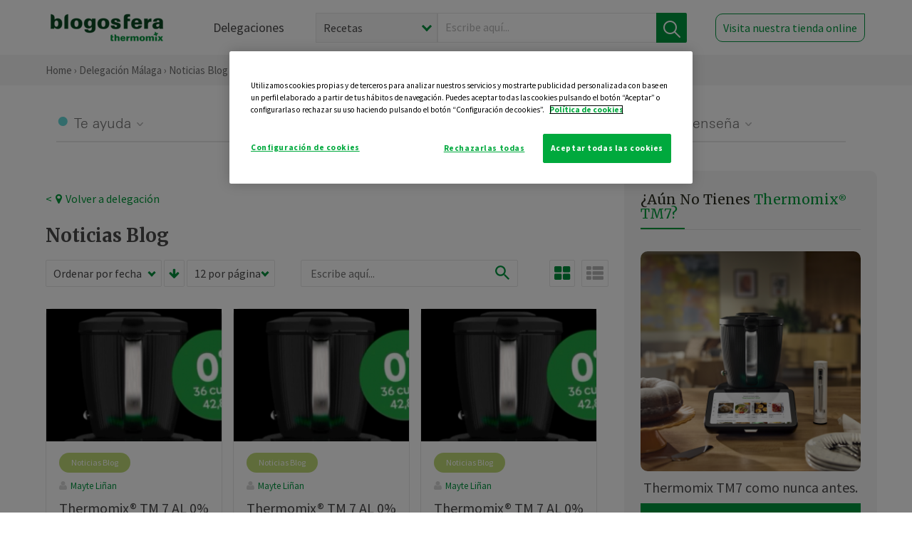

--- FILE ---
content_type: text/html; charset=UTF-8
request_url: https://thermomix-malaga.es/noticias?sortBy=pub_date&valueSort=desc&valueSearch=&valueViewFormat=grid&showQuantity=12&page=2
body_size: 11014
content:
<!DOCTYPE html><html lang="es" xmlns="http://www.w3.org/1999/xhtml"><head> <script type="application/ld+json"> { "@context": "http://schema.org", "@type": "Organization", "name": "Blogosfera Thermomix", "url": "https://blogosferathermomix.es/", "logo": "https://blogosferathermomix.es/images/frontend/corporative/logo.png" } </script><script type="text/javascript" src="https://cdn.cookielaw.org/consent/07a9d86d-54a6-4a94-9908-604b3b65b236/OtAutoBlock.js" ></script><script src="https://cdn.cookielaw.org/scripttemplates/otSDKStub.js" data-document-language="true" type="text/javascript" charset="UTF-8" data-domain-script="07a9d86d-54a6-4a94-9908-604b3b65b236" ></script><script type="text/javascript">function OptanonWrapper() { }</script><script>(function(w,d,s,l,i){w[l]=w[l]||[];w[l].push({'gtm.start':new Date().getTime(),event:'gtm.js'});var f=d.getElementsByTagName(s)[0],j=d.createElement(s),dl=l!='dataLayer'?'&l='+l:'';j.async=true;j.src='//www.googletagmanager.com/gtm.js?id='+i+dl;f.parentNode.insertBefore(j,f);})(window,document,'script','dataLayer','GTM-WWJ4WMK');</script><meta charset="utf-8"><meta http-equiv="X-UA-Compatible" content="IE=edge"><meta name="viewport" content="width=device-width, initial-scale=1, user-scalable=no" /><title>Noticias Thermomix&reg; | Blogosfera Thermomix&reg; </title><meta name="description" content="Conoce de la mano de Blogosfera Thermomix&reg; las mejores Noticias para que conozcas todo lo relativo al mundo Thermomix&reg; y la uses de manera fácil, cómoda y sencilla"/><meta property="og:type" content="website"/><meta property="og:site_name" content="Blogosfera Thermomix&reg; "/><meta property="og:url" content="https://blogosferathermomix.es/noticias/"/><meta property="og:title" content="Noticias Thermomix&reg; "/><meta property="og:description" content="Conoce de la mano de Blogosfera Thermomix&reg; las mejores Noticias para que conozcas todo lo relativo al mundo Thermomix&reg; y la uses de manera fácil, cómoda y sencilla"/><meta property="og:image" content="http://blogosferathermomix.betaroiup.com/images/frontend/corporative/logo.png"/><meta name="twitter:card" content="summary"/><meta name="twitter:site" content="@ThermomixESP"/><meta name="twitter:title" content="Noticias Thermomix&reg; "/><meta name="twitter:description" content="Conoce de la mano de Blogosfera Thermomix&reg; las mejores Noticias para que conozcas todo lo relativo al mundo Thermomix&reg; y la uses de manera fácil, cómoda y sencilla"/><meta name="twitter:url" content="https://blogosferathermomix.es/noticias/"/><meta name="twitter:image" content="http://blogosferathermomix.betaroiup.com/images/frontend/corporative/logo.png"/><meta property="og:locale" content="es_ES"/><meta itemprop="name" content="Noticias Thermomix&reg; "><meta itemprop="description" content="Conoce de la mano de Blogosfera Thermomix&reg; las mejores Noticias para que conozcas todo lo relativo al mundo Thermomix&reg; y la uses de manera fácil, cómoda y sencilla"><link rel="canonical" href="https://blogosferathermomix.es/noticias/"/><!--[if lt IE 9]><script src="https://oss.maxcdn.com/libs/html5shiv/3.7.0/html5shiv.js"></script><script src="https://oss.maxcdn.com/libs/respond.js/1.4.2/respond.min.js"></script><![endif]--><meta name="csrf-token" content="UBBTeph8D5i6Z8hjnRicVQDbJiU4pEPFVdzKH1fb"><link rel="shortcut icon" href="https://thermomix-malaga.es/images/frontend/favicon.ico" /><link rel="icon" href="https://thermomix-malaga.es/images/frontend/favicon.ico" /><script> window.Laravel = {"csrfToken":"UBBTeph8D5i6Z8hjnRicVQDbJiU4pEPFVdzKH1fb"} </script> <link href="https://thermomix-malaga.es/css/frontend/plugins/jquery/jquery-ui.min.css?version=1.3.0" rel="stylesheet" /> <link href="https://thermomix-malaga.es/css/frontend/plugins/bootstrap/bootstrap.css?version=1.3.0" rel="stylesheet" /> <link href="https://thermomix-malaga.es/css/frontend/plugins/owl-carousel/css/owl.carousel.min.css?version=1.3.0" rel="stylesheet" /> <link href="https://thermomix-malaga.es/css/frontend/plugins/owl-carousel/css/owl.theme.default.min.css?version=1.3.0" rel="stylesheet" /> <link href="https://thermomix-malaga.es/css/frontend/corporative/../font-awesome/css/font-awesome.min.css?version=1.3.0" rel="stylesheet" /> <link href="https://thermomix-malaga.es/css/frontend/corporative/animate.min.css?version=1.3.0" rel="stylesheet" /> <link href="https://thermomix-malaga.es/css/frontend/corporative/icomoon.css?version=1.3.0" rel="stylesheet" /> <link href="https://thermomix-malaga.es/css/frontend/corporative/styles.css?version=1.3.0" rel="stylesheet" /> <script> var app = [];var lang = "js_interface";var secure_url = "\/\/blogosferathermomix.es";var constant_base_url = "\/\/blogosferathermomix.es\/";var base_url = "https:\/\/thermomix-malaga.es";var locale = "es";var is_mobile = false; </script> <!--[if lt IE 9]> <script src="https://oss.maxcdn.com/libs/html5shiv/3.7.0/html5shiv.js"></script> <script src="https://oss.maxcdn.com/libs/respond.js/1.4.2/respond.min.js"></script> <![endif]--> <script>window.onPreSubmitForm = function (callback, formId) {window.onSubmitRecaptcha = function (token) {var responseRecaptcha = $('.g-recaptcha-response').val(token);$("#"+formId).append(responseRecaptcha);callback(formId);grecaptcha.reset();};grecaptcha.execute();};</script><script src="https://www.google.com/recaptcha/api.js" async defer></script> </head><body id="page-top"><div id="container_loading" style="visibility: hidden; opacity : 0;"><div id="spinner"></div></div><noscript><iframe src="//www.googletagmanager.com/ns.html?id=GTM-WWJ4WMK"height="0" width="0" style="display:none;visibility:hidden"></iframe></noscript> <nav id="mainNav" class="navbar navbar-default navbar-custom navbar-fixed-top desktop-view"> <div class="container-fluid container-resolution header-container-align"> <div class="navbar-header page-scroll"> <a class="navbar-brand page-scroll" href="https://blogosferathermomix.es/"> <img src="https://cdn.blogsthermomix.es/images/frontend/corporative/logo.png" alt="Blogosfera Thermomix®"> </a> </div> <div class="collapse navbar-collapse main-nav-list" id="bs-navbar-collapse-1"> <ul class="nav navbar-nav navbar-right"> <li> <a class="page-scroll EventTraker link-delegaciones" data-category="Menu|Superior|Delegaciones | https://thermomix-malaga.es/noticias" data-action="Click" data-label="GoTo | https://blogosferathermomix.es/delegaciones-thermomix/" href="https://blogosferathermomix.es/delegaciones-thermomix/">Delegaciones</a> </li> <li id="globalSearchDesktop"> <div> <form action="https://thermomix-malaga.es/search" id="search-box" method="post"> <div class="form-search" style="display: flex; width: 100%"> <div class="content-select"> <select name="filter_search" id="filter_search"> <option value="post" >Recetas</option> <option value="advisor" >Agentes Comerciales</option> <option value="area" >Delegaciones</option> <option value="new" >Noticias</option> </select> <i></i> </div> <div class="content-input"> <input type="text" value="" name="term" id="term" placeholder="Escribe aquí... " class="input-text" required> <button style="background-color: #00913d" class="button-search EventTraker" data-category="Buscador | https://thermomix-malaga.es/noticias" data-action="Click" data-label="Submit" type="submit"> <span class=" EventTraker" data-category="Buscador | https://thermomix-malaga.es/noticias" data-action="Click" data-label="Submit"> <img id="search-global-icon" src="https://cdn.blogsthermomix.es/images/frontend/corporative/search-icon.png" alt="Busca receta, agente o delegación" class=" EventTraker" data-category="Buscador | https://thermomix-malaga.es/noticias" data-action="Click" data-label="Submit"> </span> <span id="search_global_spinner"></span> </button> </div> <input type="hidden" name="_token" id="_token" value="UBBTeph8D5i6Z8hjnRicVQDbJiU4pEPFVdzKH1fb"> </div> </form></div> </li> <li class="buy-now-button"> <a class="page-scroll btn-secondary EventTraker btn-visit-store" data-category="Menu|Superior|Visitar | https://thermomix-malaga.es/noticias" data-action="Click" data-label="GoTo | https://vorwerk.com/es/es/productos/tienda-online" href="https://vorwerk.com/es/es/productos/tienda-online" target="_blank">Visita nuestra tienda online</a> </li> </ul> </div> </div> </nav> <nav class="navbar responsive-view"> <div class="main-menu-responsive"> <a class="delegations-button" href="https://blogosferathermomix.es/delegaciones-thermomix/"><img src="https://cdn.blogsthermomix.es/images/frontend/corporative/ico-delegacion-movil.svg" alt="icon-delegation-mobile" class="ico-delegacion"></a> <a class="navbar-brand page-scroll" href="https://blogosferathermomix.es/"><img src="https://cdn.blogsthermomix.es/images/frontend/corporative/logo.png" alt="Blogosfera Thermomix®" class="logo-movil"></a> <div class="open-tool-search"><img src="https://cdn.blogsthermomix.es/images/frontend/corporative/ico-lupa-movil.svg" alt="icon-lupa-mobile" class="ico-search active"> <img src="https://cdn.blogsthermomix.es/images/frontend/corporative/close-search.svg" alt="icon-close-search" class="fa fa-times"></div> </div> <div class="list-items-responsive"> <div> <form action="https://thermomix-malaga.es/search" id="search-box" method="post"> <div class="form-search" style="display: flex; width: 100%"> <div class="content-select"> <select name="filter_search" id="filter_search"> <option value="post" >Recetas</option> <option value="advisor" >Agentes Comerciales</option> <option value="area" >Delegaciones</option> <option value="new" >Noticias</option> </select> <i></i> </div> <div class="content-input"> <input type="text" value="" name="term" id="term" placeholder="Escribe aquí... " class="input-text" required> <button style="background-color: #00913d" class="button-search EventTraker" data-category="Buscador | https://thermomix-malaga.es/noticias" data-action="Click" data-label="Submit" type="submit"> <span class=" EventTraker" data-category="Buscador | https://thermomix-malaga.es/noticias" data-action="Click" data-label="Submit"> <img id="search-global-icon" src="https://cdn.blogsthermomix.es/images/frontend/corporative/search-icon.png" alt="Busca receta, agente o delegación" class=" EventTraker" data-category="Buscador | https://thermomix-malaga.es/noticias" data-action="Click" data-label="Submit"> </span> <span id="search_global_spinner"></span> </button> </div> <input type="hidden" name="_token" id="_token" value="UBBTeph8D5i6Z8hjnRicVQDbJiU4pEPFVdzKH1fb"> </div> </form></div> </div> </nav> <div class="buy-now-buton-responsive text-center"> <a class="btn EventTraker" data-category="Menu|Superior|Comprar | https://thermomix-malaga.es/noticias" data-action="Click" data-label="GoTo | https://thermomix-malaga.es/comprar-thermomix/" href="https://thermomix-malaga.es/comprar-thermomix/">Pide tu demostración &rsaquo;</a> </div> <div class="header-print"> <div class="row"> <div class="col-12"> <img src="https://cdn.blogsthermomix.es/images/frontend/corporative/logo.png" alt="logo"> </div> </div> </div> <section class="main-content content-post home-delegado"> <div class="main-breadcrumb"> <div class="container-fluid container-resolution"> <h3> <a href="https://blogosferathermomix.es/" class="EventTraker" data-category="Breadcrumb | https://thermomix-malaga.es/noticias" data-action="Click" data-label="GoTo | https://blogosferathermomix.es/">Home</a> &rsaquo; <a href="https://thermomix-malaga.es" class="EventTraker" data-category="Breadcrumb | https://thermomix-malaga.es/noticias" data-action="Click" data-label="GoTo | https://thermomix-malaga.es">Delegación Málaga</a> &rsaquo; Noticias Blog </h3> </div></div> <div class="container-fluid container-resolution"> <div class="row"> <div class="col-12 col-lg-12 col-menu-categorias"> <div class="categorias-blog-new"> <div class="col-categorias"> <div class="cat-title" id="cat-22">Te ayuda</div> <ul class="sub-categorias" id="subcat-22"> <li> <a href="https://thermomix-malaga.es/legumbres-y-platos-de-cuchara/">Legumbres y platos de cuchara</a></li> <li> <a href="https://thermomix-malaga.es/pastas-y-arroces/">Pastas y arroces</a></li> <li> <a href="https://thermomix-malaga.es/carnes-y-aves/">Carnes y aves</a></li> <li> <a href="https://thermomix-malaga.es/pescados-y-mariscos/">Pescados y mariscos</a></li> <li> <a href="https://thermomix-malaga.es/huevos-y-quesos/">Huevos y quesos</a></li> </ul> </div> <div class="col-categorias"> <div class="cat-title" id="cat-23">Te cuida</div> <ul class="sub-categorias" id="subcat-23"> <li> <a href="https://thermomix-malaga.es/verduras-hortalizas-ensaladas/">Verduras, hortalizas y ensaladas</a></li> <li> <a href="https://thermomix-malaga.es/sopas-y-cremas/">Sopas y cremas</a></li> <li> <a href="https://thermomix-malaga.es/dietas-especiales/">Dietas especiales</a></li> <li> <a href="https://thermomix-malaga.es/coccion-varoma/">Cocción en varoma</a></li> </ul> </div> <div class="col-categorias"> <div class="cat-title" id="cat-24">Te inspira</div> <ul class="sub-categorias" id="subcat-24"> <li> <a href="https://thermomix-malaga.es/postres-y-dulces/">Postres y dulces</a></li> <li> <a href="https://thermomix-malaga.es/masas-panes-reposteria/">Masas, panes y repostería</a></li> <li> <a href="https://thermomix-malaga.es/aperitivos-entrantes-tapas/">Aperitivos, entrantes y tapas</a></li> <li> <a href="https://thermomix-malaga.es/salsas-y-guarniciones/">Salsas y guarniciones</a></li> <li> <a href="https://thermomix-malaga.es/bebidas/">Bebidas</a></li> <li> <a href="https://thermomix-malaga.es/navidad/">Navidad</a></li> </ul> </div> <div class="col-categorias"> <div class="cat-title" id="cat-25">Te enseña</div> <ul class="sub-categorias" id="subcat-25"> <li> <a href="https://thermomix-malaga.es/noticias/">Noticias Blog</a></li> <li> <a href="https://thermomix-malaga.es/trucos-thermomix/">Trucos</a></li> <li> <a href="https://thermomix-malaga.es/tecnicas-basicas/">Técnicas básicas</a></li> <li> <a href="https://thermomix-malaga.es/confiteria-y-conservas/">Confitería y conservas</a></li> <li> <a href="https://thermomix-malaga.es/alimentacion-infantil/">Alimentación infantil</a></li> </ul> </div> </div> </div> </div> <div class="row container-delegacion no-menu-categories"> <div class="col-lg-8 col-md-8 col-sm-12 col-xs-12 wrapper-content"> <div style="margin-top: 20px"> <div class="main-breadcrumb-new"> <a href="https://thermomix-malaga.es" class="link-goback EventTraker" >< <i class="fa fa-map-marker" aria-hidden="true"></i> Volver a delegación</a> </div> </div> <h1 class="title-category">Noticias Blog</h1> <section class="posts-filters"> <form id="filtersPostsList" method="post"> <div class="form-group box-select"> <div class="content-select-filter"> <select name="sort_by" id="sort_by"> <option value="pub_date" selected>Ordenar por fecha</option> <option value="title" >Ordenar por nombre</option> <option value="likes_count" >Ordenar por likes</option> </select> <i></i> </div> <button type="button" id="btn_sort" value="desc" class="btn-sort"> <i class="fa fa-arrow-down" aria-hidden="true"></i> </button> <div class="content-select-filter"> <select name="show_quantity" id="show_quantity"> <option value="12" selected>12 por página</option> <option value="24" >24 por página</option> <option value="48" >48 por página</option> </select> <i></i> </div> </div> <div class="form-group box-search"> <div> <div class="form-search"> <input id="search-posts-list" type="search" value="" placeholder="Escribe aquí..."> <span><img src="https://cdn.blogsthermomix.es/images/frontend/corporative/ico-lupa.svg" alt="icon-lupa"></span> </div></div> </div> <div class="form-group box-btn-vista"> <button type="button" id="btn_full" class="active-view-format full-view"> <i class="fa fa-square" aria-hidden="true"></i> </button> <button type="button" id="btn_grid" class="active-view-format grid-view" value="grid"> <i class="fa fa-th-large" aria-hidden="true"></i> </button> <button type="button" id="btn_list" class=" list-view" value="list"> <i class="fa fa-th-list" aria-hidden="true"></i> </button> </div> <input type="hidden" name="_token" id="_token" value="UBBTeph8D5i6Z8hjnRicVQDbJiU4pEPFVdzKH1fb"> <input type="hidden" value="desc" name="value_sort" id="value_sort"> <input type="hidden" value="grid" name="value_view_format" id="value_view_format"> <input type="hidden" value="" name="filters_blog_id" id="filters_blog_id"> <input type="hidden" value="" name="value_search_global" id="value_search_global"> </form></section> <div id="posts-list"> <section class="new-posts-list"> <div class="carrusel-item grid"> <div class="img-container"> <a class="a-zoom EventTraker" data-category="RecetaDestacada | https://thermomix-malaga.es/noticias" data-action="Click" data-label="GoTo | https://thermomix-malaga.es/ma-teresa-linan-garcia/noticias/thermomix-tm-7-al-0-hasta-el-3009-11/" href="https://thermomix-malaga.es/ma-teresa-linan-garcia/noticias/thermomix-tm-7-al-0-hasta-el-3009-11/"> <img class="img-responsive EventTraker" data-category="RecetaDestacada | https://thermomix-malaga.es/noticias" data-action="Click" data-label="GoTo | https://thermomix-malaga.es/ma-teresa-linan-garcia/noticias/thermomix-tm-7-al-0-hasta-el-3009-11/" src="https://cdn.blogsthermomix.es/dynamic_content/images/posts/d9579f554906dfe16f63f10e77064410.jpg" alt="Thermomix&reg; TM 7 AL 0% HASTA EL 30/09"></a> </div> <div class="contenido"> <div class="categorias" style="display: flex"> <div class="categoria noticias" style="background-color:#BFDA77"> <a href="https://thermomix-malaga.es/noticias/">Noticias Blog</a> </div> </div> <p><a href="https://thermomix-malaga.es/ma-teresa-linan-garcia/" class="link-author">Mayte Liñan</a></p> <h3 class="title"> <a class="EventTraker" data-category="RecetaDestacada | https://thermomix-malaga.es/noticias" data-action="Click" data-label="GoTo | https://thermomix-malaga.es/ma-teresa-linan-garcia/noticias/thermomix-tm-7-al-0-hasta-el-3009-11/" href="https://thermomix-malaga.es/ma-teresa-linan-garcia/noticias/thermomix-tm-7-al-0-hasta-el-3009-11/">Thermomix&reg; TM 7 AL 0% HASTA EL 30/09</a> </h3> <div class="actions"> <div class="area"><i class="fa fa-map-marker" aria-hidden="true"></i> Málaga </div> <button class="like-review " > <span class="likes" id="num_likes"> 0 </span> <input type="hidden" class="post_id" value="eyJpdiI6ImIyZ1pqXC9OSzdFb016b25YeWJ4dTdRPT0iLCJ2YWx1ZSI6Ik5KQWF4ekhVcjdcL1RRMm90Z1pld3VRPT0iLCJtYWMiOiIwNzk0MzE4NTNiYmQyOGFkNjhmN2Q3MDgxYzU0NDNmMmJjMjc0MDE1YTlkZjMwOWNjNjQ2MzllOWQ1YjAwMGJhIn0="> <input type="hidden" class="advisor_id" value="eyJpdiI6IkVjYVIrQzJhbWlvME52azR2ZlJYMmc9PSIsInZhbHVlIjoia1VUQWZ0ZFc1b3R6VUk3YmtKenlDUT09IiwibWFjIjoiYjBjOTc0N2FmNTlhM2Q1OWVhMTc4ZWM0M2YwMjdmMjgxY2JlZjAwYTAxNWExNTgzOWE1NGE3YWYyYjg1Y2Y3OSJ9"> </button> </div> </div> </div> <div class="carrusel-item grid"> <div class="img-container"> <a class="a-zoom EventTraker" data-category="RecetaDestacada | https://thermomix-malaga.es/noticias" data-action="Click" data-label="GoTo | https://thermomix-malaga.es/ma-teresa-linan-garcia/noticias/thermomix-tm-7-al-0-hasta-el-3009-10/" href="https://thermomix-malaga.es/ma-teresa-linan-garcia/noticias/thermomix-tm-7-al-0-hasta-el-3009-10/"> <img class="img-responsive EventTraker" data-category="RecetaDestacada | https://thermomix-malaga.es/noticias" data-action="Click" data-label="GoTo | https://thermomix-malaga.es/ma-teresa-linan-garcia/noticias/thermomix-tm-7-al-0-hasta-el-3009-10/" src="https://cdn.blogsthermomix.es/dynamic_content/images/posts/275dbdea1188394a79bb61813ed1d7ca.jpg" alt="Thermomix&reg; TM 7 AL 0% HASTA EL 30/09"></a> </div> <div class="contenido"> <div class="categorias" style="display: flex"> <div class="categoria noticias" style="background-color:#BFDA77"> <a href="https://thermomix-malaga.es/noticias/">Noticias Blog</a> </div> </div> <p><a href="https://thermomix-malaga.es/ma-teresa-linan-garcia/" class="link-author">Mayte Liñan</a></p> <h3 class="title"> <a class="EventTraker" data-category="RecetaDestacada | https://thermomix-malaga.es/noticias" data-action="Click" data-label="GoTo | https://thermomix-malaga.es/ma-teresa-linan-garcia/noticias/thermomix-tm-7-al-0-hasta-el-3009-10/" href="https://thermomix-malaga.es/ma-teresa-linan-garcia/noticias/thermomix-tm-7-al-0-hasta-el-3009-10/">Thermomix&reg; TM 7 AL 0% HASTA EL 30/09</a> </h3> <div class="actions"> <div class="area"><i class="fa fa-map-marker" aria-hidden="true"></i> Málaga </div> <button class="like-review " > <span class="likes" id="num_likes"> 0 </span> <input type="hidden" class="post_id" value="eyJpdiI6IkIxSitJNlwvQ1wvWkFOb2ZtbzU4RTFiUT09IiwidmFsdWUiOiI5ZFBURVNtQTM2cjhTazFvUmxIZm5nPT0iLCJtYWMiOiI2ZGRkYzQ3OWU0MDNjMzgwZWVkYjAxMWI2MTI4YmNjMmFkNDI1OWNiZTI5MTBhZTE1Y2JhMWY0OWU0ODI4MGVmIn0="> <input type="hidden" class="advisor_id" value="eyJpdiI6IkR4UlpkR094K2hFSUtwT2xYeXdmVlE9PSIsInZhbHVlIjoia2lcL05rNjB4Vm0xeE1Dem84XC9Kc3pnPT0iLCJtYWMiOiJlNGZmNzQyZTc0OGNiYWMzY2VjMGQ5NWM5NjdhZTcyMGQyMTJhMmFjYjM1ZDE4OGUxYjkxODlmYTgxNjllNDNlIn0="> </button> </div> </div> </div> <div class="carrusel-item grid"> <div class="img-container"> <a class="a-zoom EventTraker" data-category="RecetaDestacada | https://thermomix-malaga.es/noticias" data-action="Click" data-label="GoTo | https://thermomix-malaga.es/ma-teresa-linan-garcia/noticias/thermomix-tm-7-al-0-hasta-el-3009-12/" href="https://thermomix-malaga.es/ma-teresa-linan-garcia/noticias/thermomix-tm-7-al-0-hasta-el-3009-12/"> <img class="img-responsive EventTraker" data-category="RecetaDestacada | https://thermomix-malaga.es/noticias" data-action="Click" data-label="GoTo | https://thermomix-malaga.es/ma-teresa-linan-garcia/noticias/thermomix-tm-7-al-0-hasta-el-3009-12/" src="https://cdn.blogsthermomix.es/dynamic_content/images/posts/f5b94f320b52599b7c6a6589f8cb530a.jpg" alt="Thermomix&reg; TM 7 AL 0% HASTA EL 30/09"></a> </div> <div class="contenido"> <div class="categorias" style="display: flex"> <div class="categoria noticias" style="background-color:#BFDA77"> <a href="https://thermomix-malaga.es/noticias/">Noticias Blog</a> </div> </div> <p><a href="https://thermomix-malaga.es/ma-teresa-linan-garcia/" class="link-author">Mayte Liñan</a></p> <h3 class="title"> <a class="EventTraker" data-category="RecetaDestacada | https://thermomix-malaga.es/noticias" data-action="Click" data-label="GoTo | https://thermomix-malaga.es/ma-teresa-linan-garcia/noticias/thermomix-tm-7-al-0-hasta-el-3009-12/" href="https://thermomix-malaga.es/ma-teresa-linan-garcia/noticias/thermomix-tm-7-al-0-hasta-el-3009-12/">Thermomix&reg; TM 7 AL 0% HASTA EL 30/09</a> </h3> <div class="actions"> <div class="area"><i class="fa fa-map-marker" aria-hidden="true"></i> Málaga </div> <button class="like-review " > <span class="likes" id="num_likes"> 0 </span> <input type="hidden" class="post_id" value="eyJpdiI6Illtb3l1VVNjSUwwRkFjMmNkcnU2ZkE9PSIsInZhbHVlIjoiVDV5RzUrNDZWQkRzV2I3RjBVRjF3QT09IiwibWFjIjoiOGFiNjRlMzU2ZTk5NTgwYjNlZWQ5YWQ2OWY1ODUzZDAzZGU4ZGMwNjQ5NTJmMmVkYjMyOTcxNmE1ZDNlOGFiMyJ9"> <input type="hidden" class="advisor_id" value="eyJpdiI6IktpTnk5Mjg1dlBXaHl1cWFQZlwvaGhBPT0iLCJ2YWx1ZSI6InNQUnB1ZzMwZkVEOHY4UnE1UGREc0E9PSIsIm1hYyI6IjFlOWU4NDFlYjA1YTY4MzRjYjkyOTI4ODUzNzYzNTBkMWM0NDRmNWMyMTM5OWFkZjVhZGUxZjM1YWJjMWFkMTAifQ=="> </button> </div> </div> </div> <div class="carrusel-item grid"> <div class="img-container"> <a class="a-zoom EventTraker" data-category="RecetaDestacada | https://thermomix-malaga.es/noticias" data-action="Click" data-label="GoTo | https://thermomix-malaga.es/ma-teresa-linan-garcia/noticias/thermomix-tm-7-al-0-hasta-el-3009-15/" href="https://thermomix-malaga.es/ma-teresa-linan-garcia/noticias/thermomix-tm-7-al-0-hasta-el-3009-15/"> <img class="img-responsive EventTraker" data-category="RecetaDestacada | https://thermomix-malaga.es/noticias" data-action="Click" data-label="GoTo | https://thermomix-malaga.es/ma-teresa-linan-garcia/noticias/thermomix-tm-7-al-0-hasta-el-3009-15/" src="https://cdn.blogsthermomix.es/dynamic_content/images/posts/c88da80c9e81b745450903cb3feefb7e.jpg" alt="Thermomix&reg; TM 7 AL 0% HASTA EL 30/09"></a> </div> <div class="contenido"> <div class="categorias" style="display: flex"> <div class="categoria noticias" style="background-color:#BFDA77"> <a href="https://thermomix-malaga.es/noticias/">Noticias Blog</a> </div> </div> <p><a href="https://thermomix-malaga.es/ma-teresa-linan-garcia/" class="link-author">Mayte Liñan</a></p> <h3 class="title"> <a class="EventTraker" data-category="RecetaDestacada | https://thermomix-malaga.es/noticias" data-action="Click" data-label="GoTo | https://thermomix-malaga.es/ma-teresa-linan-garcia/noticias/thermomix-tm-7-al-0-hasta-el-3009-15/" href="https://thermomix-malaga.es/ma-teresa-linan-garcia/noticias/thermomix-tm-7-al-0-hasta-el-3009-15/">Thermomix&reg; TM 7 AL 0% HASTA EL 30/09</a> </h3> <div class="actions"> <div class="area"><i class="fa fa-map-marker" aria-hidden="true"></i> Málaga </div> <button class="like-review " > <span class="likes" id="num_likes"> 0 </span> <input type="hidden" class="post_id" value="eyJpdiI6InRFSjNiQmxHNllCc1hHSHFFWjhsUFE9PSIsInZhbHVlIjoiZ1RQVU1tTXBsWlM5NWI1YUVJRlwvSUE9PSIsIm1hYyI6IjBhMWIxZjdiNGZkYmY1MWViZDM4YTg1ZGYxMmExYzFkMmI3NTRlY2ViY2JjZTY3NmM1MjA4MGMzMDhmMmNkMDMifQ=="> <input type="hidden" class="advisor_id" value="eyJpdiI6Ikt4N3NqRUg0SitDbTVoXC9qWmJkZGh3PT0iLCJ2YWx1ZSI6IlU3UTZyWWZwc1wvdDd1WlJGUTZzQUJBPT0iLCJtYWMiOiI5NjgzY2VjMzc2YzhlY2U3NWQ5OGY1NmFiMTZhMDVmY2Y4NmE0ZDljYWEyMzgwZWRmZWM0NTFhM2FkZjg4MWE2In0="> </button> </div> </div> </div> <div class="carrusel-item grid"> <div class="img-container"> <a class="a-zoom EventTraker" data-category="RecetaDestacada | https://thermomix-malaga.es/noticias" data-action="Click" data-label="GoTo | https://thermomix-malaga.es/ma-teresa-linan-garcia/noticias/thermomix-tm-7-al-0-hasta-el-3009-18/" href="https://thermomix-malaga.es/ma-teresa-linan-garcia/noticias/thermomix-tm-7-al-0-hasta-el-3009-18/"> <img class="img-responsive EventTraker" data-category="RecetaDestacada | https://thermomix-malaga.es/noticias" data-action="Click" data-label="GoTo | https://thermomix-malaga.es/ma-teresa-linan-garcia/noticias/thermomix-tm-7-al-0-hasta-el-3009-18/" src="https://cdn.blogsthermomix.es/dynamic_content/images/posts/8dabe1ecb4e6456eca90e6d59048540a.jpg" alt="Thermomix&reg; TM 7 AL 0% HASTA EL 30/09"></a> </div> <div class="contenido"> <div class="categorias" style="display: flex"> <div class="categoria noticias" style="background-color:#BFDA77"> <a href="https://thermomix-malaga.es/noticias/">Noticias Blog</a> </div> </div> <p><a href="https://thermomix-malaga.es/ma-teresa-linan-garcia/" class="link-author">Mayte Liñan</a></p> <h3 class="title"> <a class="EventTraker" data-category="RecetaDestacada | https://thermomix-malaga.es/noticias" data-action="Click" data-label="GoTo | https://thermomix-malaga.es/ma-teresa-linan-garcia/noticias/thermomix-tm-7-al-0-hasta-el-3009-18/" href="https://thermomix-malaga.es/ma-teresa-linan-garcia/noticias/thermomix-tm-7-al-0-hasta-el-3009-18/">Thermomix&reg; TM 7 AL 0% HASTA EL 30/09</a> </h3> <div class="actions"> <div class="area"><i class="fa fa-map-marker" aria-hidden="true"></i> Málaga </div> <button class="like-review " > <span class="likes" id="num_likes"> 0 </span> <input type="hidden" class="post_id" value="eyJpdiI6IkNOTE5OZnZxNm5WRjNBVUI4ZG1QUFE9PSIsInZhbHVlIjoicWp0SVRCcllyTzJVVFpZZ0lINVVPZz09IiwibWFjIjoiNzJkYjcxNjcxNDdjMWRhNGNhMWJiMmRhYjI0YzZkYzYyMGIzMjc4ZGFlOTNjMTZkMWVjZDM1ZDBmYzFmYzMzMiJ9"> <input type="hidden" class="advisor_id" value="eyJpdiI6InRvOWNNdUx6Skt0bzRYcGZBdVBmWVE9PSIsInZhbHVlIjoiaWNaQXN2S1lPXC8rQVg1Tm1NWmFSOXc9PSIsIm1hYyI6ImJiODNlYWVjZjk2Mjk1NTRkYzM2MGRhZWUyM2YwZWRmNzM1NjYxZjFiMmU0Mzk1YWI1MzY4ZDA0NDQzNWU4ZTYifQ=="> </button> </div> </div> </div> <div class="carrusel-item grid"> <div class="img-container"> <a class="a-zoom EventTraker" data-category="RecetaDestacada | https://thermomix-malaga.es/noticias" data-action="Click" data-label="GoTo | https://thermomix-malaga.es/ma-teresa-linan-garcia/noticias/thermomix-tm-7-al-0-hasta-el-3009-19/" href="https://thermomix-malaga.es/ma-teresa-linan-garcia/noticias/thermomix-tm-7-al-0-hasta-el-3009-19/"> <img class="img-responsive EventTraker" data-category="RecetaDestacada | https://thermomix-malaga.es/noticias" data-action="Click" data-label="GoTo | https://thermomix-malaga.es/ma-teresa-linan-garcia/noticias/thermomix-tm-7-al-0-hasta-el-3009-19/" src="https://cdn.blogsthermomix.es/dynamic_content/images/posts/f668b497cc67453bf69cf72019625243.jpg" alt="Thermomix&reg; TM 7 AL 0% HASTA EL 30/09"></a> </div> <div class="contenido"> <div class="categorias" style="display: flex"> <div class="categoria noticias" style="background-color:#BFDA77"> <a href="https://thermomix-malaga.es/noticias/">Noticias Blog</a> </div> </div> <p><a href="https://thermomix-malaga.es/ma-teresa-linan-garcia/" class="link-author">Mayte Liñan</a></p> <h3 class="title"> <a class="EventTraker" data-category="RecetaDestacada | https://thermomix-malaga.es/noticias" data-action="Click" data-label="GoTo | https://thermomix-malaga.es/ma-teresa-linan-garcia/noticias/thermomix-tm-7-al-0-hasta-el-3009-19/" href="https://thermomix-malaga.es/ma-teresa-linan-garcia/noticias/thermomix-tm-7-al-0-hasta-el-3009-19/">Thermomix&reg; TM 7 AL 0% HASTA EL 30/09</a> </h3> <div class="actions"> <div class="area"><i class="fa fa-map-marker" aria-hidden="true"></i> Málaga </div> <button class="like-review " > <span class="likes" id="num_likes"> 0 </span> <input type="hidden" class="post_id" value="eyJpdiI6IkI0Yk5sUDZpMks2QmRiWFVrbzAwT0E9PSIsInZhbHVlIjoiOFAyajl3MVU3Y2pySG9JUHUrenJaQT09IiwibWFjIjoiNDk2Yjk3YTI2Y2RlOTFjMDg0MjVjNWYxOGU4Mjk2N2JlNTgxNWQyMzNmYmIzNzY5ZjJjNGY4ZDlmNTY0ZWRlOSJ9"> <input type="hidden" class="advisor_id" value="eyJpdiI6IlJJVjdJVDlOUkJvVjBIdE1KSXF0cmc9PSIsInZhbHVlIjoiUVByRThDTSt4b0Fub0JlejU5UjVwUT09IiwibWFjIjoiMzEyNTQzZDhmZTg2YjNkNDllMGJlNDMwNTU5ZWZhYjViNGMxNTZlYWE1ZDg5MmNjMjFkNWMyYzAwNmFmN2U1OSJ9"> </button> </div> </div> </div> <div class="carrusel-item grid"> <div class="img-container"> <a class="a-zoom EventTraker" data-category="RecetaDestacada | https://thermomix-malaga.es/noticias" data-action="Click" data-label="GoTo | https://thermomix-malaga.es/ma-teresa-linan-garcia/noticias/thermomix-tm-7-al-0-hasta-el-3009-1/" href="https://thermomix-malaga.es/ma-teresa-linan-garcia/noticias/thermomix-tm-7-al-0-hasta-el-3009-1/"> <img class="img-responsive EventTraker" data-category="RecetaDestacada | https://thermomix-malaga.es/noticias" data-action="Click" data-label="GoTo | https://thermomix-malaga.es/ma-teresa-linan-garcia/noticias/thermomix-tm-7-al-0-hasta-el-3009-1/" src="https://cdn.blogsthermomix.es/dynamic_content/images/posts/4914818a48089cc835c6f93aa5b4b721.jpg" alt="Thermomix&reg; TM 7 AL 0% HASTA EL 30/09"></a> </div> <div class="contenido"> <div class="categorias" style="display: flex"> <div class="categoria noticias" style="background-color:#BFDA77"> <a href="https://thermomix-malaga.es/noticias/">Noticias Blog</a> </div> </div> <p><a href="https://thermomix-malaga.es/ma-teresa-linan-garcia/" class="link-author">Mayte Liñan</a></p> <h3 class="title"> <a class="EventTraker" data-category="RecetaDestacada | https://thermomix-malaga.es/noticias" data-action="Click" data-label="GoTo | https://thermomix-malaga.es/ma-teresa-linan-garcia/noticias/thermomix-tm-7-al-0-hasta-el-3009-1/" href="https://thermomix-malaga.es/ma-teresa-linan-garcia/noticias/thermomix-tm-7-al-0-hasta-el-3009-1/">Thermomix&reg; TM 7 AL 0% HASTA EL 30/09</a> </h3> <div class="actions"> <div class="area"><i class="fa fa-map-marker" aria-hidden="true"></i> Málaga </div> <button class="like-review " > <span class="likes" id="num_likes"> 0 </span> <input type="hidden" class="post_id" value="eyJpdiI6Ilhkc1RFb3JkRG56N2pcL3lScmQ2OGtBPT0iLCJ2YWx1ZSI6InNoUWFGWXdTVWhKZ0ZMRHlqVlRSYUE9PSIsIm1hYyI6ImFjYTY5ZjY5ODUwOWVkNzRmZGJlZmFlZGExYzljNjAyMzQzZTZjZjc0ZDY1ZjUyYmMyOTUxNGM0MTc1Mzg4MTAifQ=="> <input type="hidden" class="advisor_id" value="eyJpdiI6IngwOHhpMmVRZ3Y3cHA0ZXB1TEhWWWc9PSIsInZhbHVlIjoia3g1VEdnSzBYaHhld2ZjWTJickFMdz09IiwibWFjIjoiMDdkYzA2NTJjMWM5Y2ZlYjc4Y2U3OTUwMjVlOThkNmYyNmNhNDk3NGI3MGE0ODg1YWQzZTEyMDExZTZlZDUxNCJ9"> </button> </div> </div> </div> <div class="carrusel-item grid"> <div class="img-container"> <a class="a-zoom EventTraker" data-category="RecetaDestacada | https://thermomix-malaga.es/noticias" data-action="Click" data-label="GoTo | https://thermomix-malaga.es/ma-teresa-linan-garcia/noticias/thermomix-tm-7-al-0-hasta-el-3009-2/" href="https://thermomix-malaga.es/ma-teresa-linan-garcia/noticias/thermomix-tm-7-al-0-hasta-el-3009-2/"> <img class="img-responsive EventTraker" data-category="RecetaDestacada | https://thermomix-malaga.es/noticias" data-action="Click" data-label="GoTo | https://thermomix-malaga.es/ma-teresa-linan-garcia/noticias/thermomix-tm-7-al-0-hasta-el-3009-2/" src="https://cdn.blogsthermomix.es/dynamic_content/images/posts/0c2a1ad15bbfda749402ec7526b29556.jpg" alt="Thermomix&reg; TM 7 AL 0% HASTA EL 30/09"></a> </div> <div class="contenido"> <div class="categorias" style="display: flex"> <div class="categoria noticias" style="background-color:#BFDA77"> <a href="https://thermomix-malaga.es/noticias/">Noticias Blog</a> </div> </div> <p><a href="https://thermomix-malaga.es/ma-teresa-linan-garcia/" class="link-author">Mayte Liñan</a></p> <h3 class="title"> <a class="EventTraker" data-category="RecetaDestacada | https://thermomix-malaga.es/noticias" data-action="Click" data-label="GoTo | https://thermomix-malaga.es/ma-teresa-linan-garcia/noticias/thermomix-tm-7-al-0-hasta-el-3009-2/" href="https://thermomix-malaga.es/ma-teresa-linan-garcia/noticias/thermomix-tm-7-al-0-hasta-el-3009-2/">Thermomix&reg; TM 7 AL 0% HASTA EL 30/09</a> </h3> <div class="actions"> <div class="area"><i class="fa fa-map-marker" aria-hidden="true"></i> Málaga </div> <button class="like-review " > <span class="likes" id="num_likes"> 0 </span> <input type="hidden" class="post_id" value="eyJpdiI6IkVHZVdMYm15a3hlTXRXVlBNbXU3WHc9PSIsInZhbHVlIjoibVgySWgrT05NRU9IaTVsQU9Kb01CQT09IiwibWFjIjoiZDgzNmExNWM4MmZlYjkzYWQ0OTUyMjcyYTdiZjZkNDg2YTc5ZWJjNjVlOGQ3NTQxYTFiMDYwYzg0MGQ3MzA4OSJ9"> <input type="hidden" class="advisor_id" value="eyJpdiI6ImhSWWpMdk5ySFZObThtZlZYN1Z3UUE9PSIsInZhbHVlIjoiejJmYVlQTTQyVDliMTdpZ2l2QmxpQT09IiwibWFjIjoiNzEyZmM2MDdhMTAwZWFkYjY2NTc3NTQ1NGE3NDUzMDBmOTc2NDk3ZjU3MmRiZDM4Yjc5ODViZjMxN2QxNDNkMyJ9"> </button> </div> </div> </div> <div class="carrusel-item grid"> <div class="img-container"> <a class="a-zoom EventTraker" data-category="RecetaDestacada | https://thermomix-malaga.es/noticias" data-action="Click" data-label="GoTo | https://thermomix-malaga.es/ma-teresa-linan-garcia/noticias/thermomix-tm-7-al-0-hasta-el-3009-3/" href="https://thermomix-malaga.es/ma-teresa-linan-garcia/noticias/thermomix-tm-7-al-0-hasta-el-3009-3/"> <img class="img-responsive EventTraker" data-category="RecetaDestacada | https://thermomix-malaga.es/noticias" data-action="Click" data-label="GoTo | https://thermomix-malaga.es/ma-teresa-linan-garcia/noticias/thermomix-tm-7-al-0-hasta-el-3009-3/" src="https://cdn.blogsthermomix.es/dynamic_content/images/posts/2a7349fabf45a266c70aa8bd48d146ff.jpg" alt="Thermomix&reg; TM 7 AL 0% HASTA EL 30/09"></a> </div> <div class="contenido"> <div class="categorias" style="display: flex"> <div class="categoria noticias" style="background-color:#BFDA77"> <a href="https://thermomix-malaga.es/noticias/">Noticias Blog</a> </div> </div> <p><a href="https://thermomix-malaga.es/ma-teresa-linan-garcia/" class="link-author">Mayte Liñan</a></p> <h3 class="title"> <a class="EventTraker" data-category="RecetaDestacada | https://thermomix-malaga.es/noticias" data-action="Click" data-label="GoTo | https://thermomix-malaga.es/ma-teresa-linan-garcia/noticias/thermomix-tm-7-al-0-hasta-el-3009-3/" href="https://thermomix-malaga.es/ma-teresa-linan-garcia/noticias/thermomix-tm-7-al-0-hasta-el-3009-3/">Thermomix&reg; TM 7 AL 0% HASTA EL 30/09</a> </h3> <div class="actions"> <div class="area"><i class="fa fa-map-marker" aria-hidden="true"></i> Málaga </div> <button class="like-review " > <span class="likes" id="num_likes"> 0 </span> <input type="hidden" class="post_id" value="eyJpdiI6InJHclpJS1pcLzF4TlVPeVwvRHNRcEtKZz09IiwidmFsdWUiOiJ4QUw1MnlZNWFRZE5iZmtVaXlcL016QT09IiwibWFjIjoiOWE1OTFmOTEwMDRlOTE5NjJhYjM5OWE3MThhMGI4ZmZlODQwMGIwZTcyZTc2NmI0MzA4MDE0ZGYxZGRiMDg2MyJ9"> <input type="hidden" class="advisor_id" value="eyJpdiI6IkFnMHg0cm0xaDlYYjVWTnhWMEFwZVE9PSIsInZhbHVlIjoiZThOUExmZFNKamp4ZVZmbjJnRnhIdz09IiwibWFjIjoiMzFkOWI2ZmZhYTkxZDIwYjRjOTA5OTA2NzU2NmE4MDhjYWE0ZTEwMzEwN2Y1ZTIxYTBkNDQ3NmY2MjY1YWQ0MyJ9"> </button> </div> </div> </div> <div class="carrusel-item grid"> <div class="img-container"> <a class="a-zoom EventTraker" data-category="RecetaDestacada | https://thermomix-malaga.es/noticias" data-action="Click" data-label="GoTo | https://thermomix-malaga.es/ma-teresa-linan-garcia/noticias/thermomix-tm-7-al-0-hasta-el-3009-4/" href="https://thermomix-malaga.es/ma-teresa-linan-garcia/noticias/thermomix-tm-7-al-0-hasta-el-3009-4/"> <img class="img-responsive EventTraker" data-category="RecetaDestacada | https://thermomix-malaga.es/noticias" data-action="Click" data-label="GoTo | https://thermomix-malaga.es/ma-teresa-linan-garcia/noticias/thermomix-tm-7-al-0-hasta-el-3009-4/" src="https://cdn.blogsthermomix.es/dynamic_content/images/posts/a9312d7dec6f0065fbca18ef1019722e.jpg" alt="Thermomix&reg; TM 7 AL 0% HASTA EL 30/09"></a> </div> <div class="contenido"> <div class="categorias" style="display: flex"> <div class="categoria noticias" style="background-color:#BFDA77"> <a href="https://thermomix-malaga.es/noticias/">Noticias Blog</a> </div> </div> <p><a href="https://thermomix-malaga.es/ma-teresa-linan-garcia/" class="link-author">Mayte Liñan</a></p> <h3 class="title"> <a class="EventTraker" data-category="RecetaDestacada | https://thermomix-malaga.es/noticias" data-action="Click" data-label="GoTo | https://thermomix-malaga.es/ma-teresa-linan-garcia/noticias/thermomix-tm-7-al-0-hasta-el-3009-4/" href="https://thermomix-malaga.es/ma-teresa-linan-garcia/noticias/thermomix-tm-7-al-0-hasta-el-3009-4/">Thermomix&reg; TM 7 AL 0% HASTA EL 30/09</a> </h3> <div class="actions"> <div class="area"><i class="fa fa-map-marker" aria-hidden="true"></i> Málaga </div> <button class="like-review " > <span class="likes" id="num_likes"> 0 </span> <input type="hidden" class="post_id" value="eyJpdiI6IkdDWnJ4Tjd2MW54NnZacGt3XC9Kam13PT0iLCJ2YWx1ZSI6IjZlRlVZanJrQnhqZUNRREJPNksraXc9PSIsIm1hYyI6ImZiZWY4YjhiYmFkYWZhODExZTUzM2ZkMDE1ZjVjZDFjZjE0N2FiMTJlMGVhMWU0ZGRkM2ExMzk3ZjJlMmM0YzUifQ=="> <input type="hidden" class="advisor_id" value="eyJpdiI6IjRLSWdibzVNZ2JVaG1Pc0hYb0lZcVE9PSIsInZhbHVlIjoiRUk4VVdqam9kNXpCalVHMUQ0ZzQ1Zz09IiwibWFjIjoiZDA3Y2Q1NjAzNmRmOWQ4OWIxN2UzOTE4ODQ3ZDJkZDY5MzUwMmQwYzc0MzM2NWU1ZjdmYzU3NmY1NDc0NTQyMyJ9"> </button> </div> </div> </div> <div class="carrusel-item grid"> <div class="img-container"> <a class="a-zoom EventTraker" data-category="RecetaDestacada | https://thermomix-malaga.es/noticias" data-action="Click" data-label="GoTo | https://thermomix-malaga.es/ma-teresa-linan-garcia/noticias/thermomix-tm-7-al-0-hasta-el-3009/" href="https://thermomix-malaga.es/ma-teresa-linan-garcia/noticias/thermomix-tm-7-al-0-hasta-el-3009/"> <img class="img-responsive EventTraker" data-category="RecetaDestacada | https://thermomix-malaga.es/noticias" data-action="Click" data-label="GoTo | https://thermomix-malaga.es/ma-teresa-linan-garcia/noticias/thermomix-tm-7-al-0-hasta-el-3009/" src="https://cdn.blogsthermomix.es/dynamic_content/images/posts/60d333dc3b8c5e701ee2e33c24e9dfce.jpg" alt="Thermomix&reg; TM 7 AL 0% HASTA EL 30/09"></a> </div> <div class="contenido"> <div class="categorias" style="display: flex"> <div class="categoria noticias" style="background-color:#BFDA77"> <a href="https://thermomix-malaga.es/noticias/">Noticias Blog</a> </div> </div> <p><a href="https://thermomix-malaga.es/ma-teresa-linan-garcia/" class="link-author">Mayte Liñan</a></p> <h3 class="title"> <a class="EventTraker" data-category="RecetaDestacada | https://thermomix-malaga.es/noticias" data-action="Click" data-label="GoTo | https://thermomix-malaga.es/ma-teresa-linan-garcia/noticias/thermomix-tm-7-al-0-hasta-el-3009/" href="https://thermomix-malaga.es/ma-teresa-linan-garcia/noticias/thermomix-tm-7-al-0-hasta-el-3009/">Thermomix&reg; TM 7 AL 0% HASTA EL 30/09</a> </h3> <div class="actions"> <div class="area"><i class="fa fa-map-marker" aria-hidden="true"></i> Málaga </div> <button class="like-review " > <span class="likes" id="num_likes"> 0 </span> <input type="hidden" class="post_id" value="eyJpdiI6IjFpNDJQMXNQRzM2cG5pbW9ZQ1wvMnhRPT0iLCJ2YWx1ZSI6ImQ2Y1hPZDg1ZVFHMTBudm5wOXA2RGc9PSIsIm1hYyI6Ijc4NTc0MDE1OGRlODM1NmJjNzFkNTU4NDNmOTcyMTQ3NDQ4OTRhYzgwNjIyNDk0MjY3NDdiZGIxY2UwM2FjZGMifQ=="> <input type="hidden" class="advisor_id" value="eyJpdiI6ImZZdlc0aXJpbGRyVGlpR1ROTjhjV1E9PSIsInZhbHVlIjoiekFEUytwamFwS0JQUVptVDBuUmlrQT09IiwibWFjIjoiYWYxMTcwYzc1NmVjODhkYTIwMmNjNWNlODhjNmE5NTkwMGU2NTgwNjZkYmYyZTQ3YjE2YjhlYTM5ZDllZTU3MyJ9"> </button> </div> </div> </div> <div class="carrusel-item grid"> <div class="img-container"> <a class="a-zoom EventTraker" data-category="RecetaDestacada | https://thermomix-malaga.es/noticias" data-action="Click" data-label="GoTo | https://thermomix-malaga.es/carmen-postigo-cruzado/noticias/thermomix-7-financiacion-0-nteres/" href="https://thermomix-malaga.es/carmen-postigo-cruzado/noticias/thermomix-7-financiacion-0-nteres/"> <img class="img-responsive EventTraker" data-category="RecetaDestacada | https://thermomix-malaga.es/noticias" data-action="Click" data-label="GoTo | https://thermomix-malaga.es/carmen-postigo-cruzado/noticias/thermomix-7-financiacion-0-nteres/" src="https://cdn.blogsthermomix.es/dynamic_content/images/posts/7248064216ca93e5cc99d5f5f1885443.jpg" alt="Thermomix&reg; 7, Financiacion 0% nterés"></a> </div> <div class="contenido"> <div class="categorias" style="display: flex"> <div class="categoria noticias" style="background-color:#BFDA77"> <a href="https://thermomix-malaga.es/noticias/">Noticias Blog</a> </div> </div> <p><a href="https://thermomix-malaga.es/carmen-postigo-cruzado/" class="link-author">Carmen Thermomix</a></p> <h3 class="title"> <a class="EventTraker" data-category="RecetaDestacada | https://thermomix-malaga.es/noticias" data-action="Click" data-label="GoTo | https://thermomix-malaga.es/carmen-postigo-cruzado/noticias/thermomix-7-financiacion-0-nteres/" href="https://thermomix-malaga.es/carmen-postigo-cruzado/noticias/thermomix-7-financiacion-0-nteres/">Thermomix&reg; 7, Financiacion 0% nterés</a> </h3> <div class="actions"> <div class="area"><i class="fa fa-map-marker" aria-hidden="true"></i> Málaga </div> <button class="like-review " > <span class="likes" id="num_likes"> 0 </span> <input type="hidden" class="post_id" value="eyJpdiI6IjlTVm11SzJibzJGT1lxRE1DOGJuTFE9PSIsInZhbHVlIjoiZGpiZ3YxR0FQY1VOcTQ3eWtJZllQQT09IiwibWFjIjoiNWU1ZmY3ZWU3ZDgyZWVlZjk0YWIyNTIzY2Y1ZjU2MzdhY2NhM2FkNDQ0YmZkOTViMWNiZDEwNTAxOWM3NmY3MyJ9"> <input type="hidden" class="advisor_id" value="eyJpdiI6Ik5cL0NtOVN5aWJPYloxYmtscWRMWlJnPT0iLCJ2YWx1ZSI6IkhTQnFXVnlQYjhMYVNGUFJEYkY4Q3c9PSIsIm1hYyI6ImJkZTBhMWVkMjA5NmQzNjBhYzBhN2RmMDI0YjQxY2JhOTFlMjE2YWIyOTZkMWQyNWY1YmY1ZWFkNTNiNWNiM2QifQ=="> </button> </div> </div> </div> <ul class="pagination"> <li><a href="https://thermomix-malaga.es/noticias?sortBy=pub_date&amp;valueSort=desc&amp;valueSearch=&amp;valueViewFormat=grid&amp;showQuantity=12&amp;page=1" rel="prev">&laquo;</a></li> <li><a href="https://thermomix-malaga.es/noticias?sortBy=pub_date&amp;valueSort=desc&amp;valueSearch=&amp;valueViewFormat=grid&amp;showQuantity=12&amp;page=1">1</a></li> <li class="active"><span>2</span></li> <li><a href="https://thermomix-malaga.es/noticias?sortBy=pub_date&amp;valueSort=desc&amp;valueSearch=&amp;valueViewFormat=grid&amp;showQuantity=12&amp;page=3">3</a></li> <li><a href="https://thermomix-malaga.es/noticias?sortBy=pub_date&amp;valueSort=desc&amp;valueSearch=&amp;valueViewFormat=grid&amp;showQuantity=12&amp;page=4">4</a></li> <li><a href="https://thermomix-malaga.es/noticias?sortBy=pub_date&amp;valueSort=desc&amp;valueSearch=&amp;valueViewFormat=grid&amp;showQuantity=12&amp;page=5">5</a></li> <li><a href="https://thermomix-malaga.es/noticias?sortBy=pub_date&amp;valueSort=desc&amp;valueSearch=&amp;valueViewFormat=grid&amp;showQuantity=12&amp;page=6">6</a></li> <li><a href="https://thermomix-malaga.es/noticias?sortBy=pub_date&amp;valueSort=desc&amp;valueSearch=&amp;valueViewFormat=grid&amp;showQuantity=12&amp;page=7">7</a></li> <li><a href="https://thermomix-malaga.es/noticias?sortBy=pub_date&amp;valueSort=desc&amp;valueSearch=&amp;valueViewFormat=grid&amp;showQuantity=12&amp;page=8">8</a></li> <li class="disabled"><span>...</span></li> <li><a href="https://thermomix-malaga.es/noticias?sortBy=pub_date&amp;valueSort=desc&amp;valueSearch=&amp;valueViewFormat=grid&amp;showQuantity=12&amp;page=37">37</a></li> <li><a href="https://thermomix-malaga.es/noticias?sortBy=pub_date&amp;valueSort=desc&amp;valueSearch=&amp;valueViewFormat=grid&amp;showQuantity=12&amp;page=38">38</a></li> <li><a href="https://thermomix-malaga.es/noticias?sortBy=pub_date&amp;valueSort=desc&amp;valueSearch=&amp;valueViewFormat=grid&amp;showQuantity=12&amp;page=3" rel="next">&raquo;</a></li> </ul> <ul class="pagination pagination-movil"> <li><a href="https://thermomix-malaga.es/noticias?sortBy=pub_date&amp;valueSort=desc&amp;valueSearch=&amp;valueViewFormat=grid&amp;showQuantity=12&amp;page=1" rel="prev">Anterior</a></li> <li><a href="https://thermomix-malaga.es/noticias?sortBy=pub_date&amp;valueSort=desc&amp;valueSearch=&amp;valueViewFormat=grid&amp;showQuantity=12&amp;page=3" rel="next">Siguiente</a></li> </ul> </section><div id="ImportRecipeCookidoo" class="modal-cookidoo" role="dialog" hidden> <div class="content"> <button type="button" class="close"><img src="https://cdn.blogsthermomix.es/images/frontend/corporative/close-search.svg" alt="icon-close" /></button> <div class="content-box"> <h4>EXPORTAR LA RECETA A TU COOKIDOO®</h4> <p>Si te gusta la receta y la quieres en tu Thermomix® expórtala a Cookidoo® siguiendo estos pasos:</p> <ol> <li> <p><b>1.</b> Pulsa en el botón para copiar la URL de la receta:</p> </li> <li id="copy_link"> <button id="btn_copy_link" type="button" onclick="copyLinkRecipeList()" data-action="copy_url_btn"> <img src="https://cdn.blogsthermomix.es/images/frontend/corporative/link.svg" alt="icon-link" /> Copia aquí URL </button> </li> <li> <p><b>2.</b> Pulsa en "Exportar receta" para ir a la página de Cookidoo®, y después pincha en el botón "+" e "importar" para pegar la URL.</p> <a class="btn-import" href="https://cookidoo.es/created-recipes/es-ES" target="_blank" data-action="export_recipe_btn">Exportar receta</a> </li> </ol> </div> </div></div> </div> </div> <aside class="aside col-lg-4 col-md-4 col-sm-12 col-xs-12"> <div class="aside-wrapper-content"> <div class="box-demostracion"> <h3 style="font-size: 19px">¿Aún no tienes <span>Thermomix<sup style="font-size: 10px">®</sup> TM7?</span></h3> <div class="border-green"></div> <br> <div class="img-holder"> <img src="https://cdn.blogsthermomix.es/dynamic_content/images/buy_banner/02edf4502cc994460b684378c5254c34.png" class="img-promo-sidebar" alt=""> </div> <p>Thermomix TM7 como nunca antes.</p> <a data-category="Promotions/Editions|Sidebar|Comprar | https://thermomix-malaga.es/noticias" data-action="Click" data-label="GoTo | https://www.vorwerk.com/es/es/productos/thermomix/thermomix-tm7" href="https://www.vorwerk.com/es/es/productos/thermomix/thermomix-tm7">Comprar</a> </div> <div class="users-info talleres-destacados"> <h3>Productos <span>destacados</span></h3> <div class="border-green"></div> <div class="productos-grid"> <div class="item"> <div class="img-destacado"> <img src="https://cdn.blogsthermomix.es/dynamic_content/images/featured_products/c23bd9f23d51024d98ad24a2ad87a5c9.png" alt="Accesorio cubrecuchillas y pelador"> </div> <div class="grid-content"> <div class="tag-vacio"></div> <h4><a href="https://www.vorwerk.com/es/es/s/shop/thermomix-cubrecuchillas-pelador?utm_source=blogosfera&amp;utm_medium=banner&amp;utm_campaign=productosblogosfera" target="_blank">Accesorio cubrecuchillas y pelador</a></h4> <a href="https://www.vorwerk.com/es/es/s/shop/thermomix-cubrecuchillas-pelador?utm_source=blogosfera&amp;utm_medium=banner&amp;utm_campaign=productosblogosfera" target="_blank" class="btn-tienda">Ir a la tienda</a> </div> </div> <div class="item"> <div class="img-destacado"> <img src="https://cdn.blogsthermomix.es/dynamic_content/images/featured_products/4207da8f88eb09c9043513f374bf73cf.png" alt="Thermomix ® Sensor"> </div> <div class="grid-content"> <div class="tag-vacio"></div> <h4><a href="https://www.vorwerk.com/es/es/shop/thermomix-sensor-1" target="_blank">Thermomix ® Sensor</a></h4> <a href="https://www.vorwerk.com/es/es/shop/thermomix-sensor-1" target="_blank" class="btn-tienda">Ir a la tienda</a> </div> </div> <div class="item"> <div class="img-destacado"> <img src="https://cdn.blogsthermomix.es/dynamic_content/images/featured_products/d66ad0da797d96eea7ed4949f784ed4d.png" alt="Bandeja de aluminio para pizzas 30cm"> </div> <div class="grid-content"> <div class="tag-vacio"></div> <h4><a href="https://www.vorwerk.com/es/es/shop/bandeja-de-aluminio-pizzas-30-cm" target="_blank">Bandeja de aluminio para pizzas 30cm</a></h4> <a href="https://www.vorwerk.com/es/es/shop/bandeja-de-aluminio-pizzas-30-cm" target="_blank" class="btn-tienda">Ir a la tienda</a> </div> </div> <div class="item"> <div class="img-destacado"> <img src="https://cdn.blogsthermomix.es/dynamic_content/images/featured_products/f113dec8debb6e3c77a35d22504a366f.png" alt="Varoma® Casserole"> </div> <div class="grid-content"> <div class="tag-vacio"></div> <h4><a href="https://www.vorwerk.com/es/es/shop/varoma-casserole" target="_blank">Varoma® Casserole</a></h4> <a href="https://www.vorwerk.com/es/es/shop/varoma-casserole" target="_blank" class="btn-tienda">Ir a la tienda</a> </div> </div> </div> <div class="claim-productos-destacados"> <h5><a href="https://www.vorwerk.com/es/es/s/shop/productos/thermomix/c/thermomix?utm_source=Blogosfera&utm_medium=banner&utm_campaign=productosblogosfera" target="_blank">Visita nuestra tienda online <img src="https://cdn.blogsthermomix.es/images/frontend/corporative/logo-vorwerk.png" alt="logo-vorwerk"></a> </h5> </div> </div> </div> </aside> </div> </div> </section> <footer> <div class="footer-above"> <div class="container-fluid container-resolution"> <div class="row row-main"> <div class="col-lg-5 col-md-5 col-sm-12 col-xs-12 col-visita"> <img src="https://cdn.blogsthermomix.es/images/frontend/corporative/img-footer-desk.png" alt="img-footer-desk" class="img-responsive img-desktop" /> <img src="https://cdn.blogsthermomix.es/images/frontend/corporative/img-footer-movil.png" alt="img-footer-movil" class="img-responsive img-movil" /> <div class="box-visita"> <img src="https://cdn.blogsthermomix.es/images/frontend/corporative/logo-footer-new.png" alt="logo-footer-new" class="img-responsive logo-footer" /> <p>Visita nuestra tienda online donde podrás encontrar promociones, repuestos, libros y más</p> <a href="https://www.vorwerk.com/es/es/s/shop/productos/thermomix/c/thermomix?utm_source=Blogosfera&utm_medium=banner&utm_campaign=productosblogosfera" class="btn btn-footer" target="_blank">Tienda Thermomix®</a> </div> </div> <div class="col-lg-7 col-md-7 col-sm-12 col-xs-12"> <div class="row"> <div class="col-lg-6 col-md-6 col-sm-6 col-xs-12 footer-contact-info"> <h4>Si tienes dudas llámanos</h4> <a class="phone-number" href="tel:918 31 19 12">918 31 19 12</a> <p>Lunes a viernes de 9:00 a 20:00</p> <p><br></p> </div> <div class="col-lg-6 col-md-6 col-sm-6 col-xs-12 footer-rrss"> <h4>Nuestras redes sociales</h4> <ul class="list-unstyled"> <li><a target="_blank" href="https://www.facebook.com/ThermomixSpain"><img src="https://cdn.blogsthermomix.es/images/frontend/corporative/footer-facebook-new.svg" alt="icon-facebook" class="img-responsive ico-rrss" style="height: 45px;" /></a></li> <li><a target="_blank" href="http://youtube.com/thermomixespana"><img src="https://cdn.blogsthermomix.es/images/frontend/corporative/footer-youtube-new.svg" alt="icon-youtube" class="img-responsive ico-rrss" style="height: 45px;" /></a></li> <li><a target="_blank" href="https://instagram.com/thermomixespana?igshid=YmMyMTA2M2Y="><img src="https://cdn.blogsthermomix.es/images/frontend/corporative/footer-instagram.svg" alt="icon-instagram" class="img-responsive ico-rrss" style="height: 45px;" /></a></li> <li><a target="_blank" href="https://www.tiktok.com/@thermomix_espana?_t=8ZVlzXrH3Ir&amp;_r=1"><img src="https://cdn.blogsthermomix.es/images/frontend/corporative/footer-tik-tok.svg" alt="icon-tiktok" class="img-responsive ico-rrss" style="height: 45px;" /></a></li> </ul> </div> </div> </div> </div> </div> </div> <div class="footer-middle"> <div class="container-fluid container-resolution"> <div class="row main-categories-footer"> <div class="col-lg-3 col-md-3 col-sm-3 col-xs-12 site-categories-footer"> <h4 class="title-footer">Blogosfera</h4> <ul class="list-unstyled"> <li><a rel=&quot;nofollow&quot; href="https://blogosferathermomix.es/delegaciones-thermomix/" class=" EventTraker" data-category="Footer|Delegaciones | https://thermomix-malaga.es/noticias" data-action="Click" data-label="GoTo | https://blogosferathermomix.es/delegaciones-thermomix/">Blogs por provincia</a></li> <li><a rel=&quot;nofollow&quot; target="_blank" href="https://blogosferathermomix.es/thermomixporelmundo/">Thermomix® por el mundo</a></li> <li><a rel=&quot;nofollow&quot; target="_blank" href="https://blogosferathermomix.es/trucosdecocinathermomix/">Trucos de cocina Thermomix®</a></li> <li><a rel=&quot;nofollow&quot; target="_blank" href="https://blogosferathermomix.es/elblogdethermomix/">El blog oficial de Thermomix®</a></li> </ul> </div> <div class="col-lg-3 col-md-3 col-sm-3 col-xs-12 site-categories-footer"> <h4 class="title-footer">thermomix® </h4> <ul class="list-unstyled"> <li><a target="_blank" rel="nofollow" href="https://www.vorwerk.com/es/es/c/home/productos/thermomix">Qué es Thermomix&reg;</a></li> <li><a target="_blank" rel="nofollow" href="https://www.vorwerk.com/es/es/c/home/productos/thermomix/robot-de-cocina">Robot Thermomix&reg;</a></li> <li><a target="_blank" rel="nofollow" href="https://www.vorwerk.com/es/es/c/home/productos/thermomix/robot-de-cocina">Funciones</a></li> <li><a target="_blank" rel="nofollow" href="https://www.vorwerk.com/es/es/c/home/trabaja-con-nosotros/thermomix">Empleo</a></li> <li><a target="_blank" rel="nofollow" href="https://www.vorwerk.com/es/es/c/home/ayuda/thermomix/contacto">Contacto</a></li> </ul> </div> <div class="col-lg-3 col-md-3 col-sm-3 col-xs-12 site-categories-footer"> <h4 class="title-footer">Cocinar con thermomix®</h4> <ul class="list-unstyled"> <li><a target="_blank" rel="nofollow" href="https://www.recetario.es/">Recetario</a></li> <li><a target="_blank" rel="nofollow" href="https://www.vorwerk.com/es/es/shop/categorias/thermomix/libros-recetas">Libros de cocina</a></li> <li><a target="_blank" rel="nofollow" href="https://www.vorwerk.com/es/es/c/home/ayuda/thermomix/preguntas-frecuentes">Preguntas Frecuentes</a></li> </ul> </div> <div class="col-lg-3 col-md-3 col-sm-3 col-xs-12 site-categories-footer"> <h4 class="title-footer">Descubre thermomix®</h4> <ul class="list-unstyled"> <li><a target="_blank" rel="nofollow" href="http://blogosferathermomix.es/comprar-thermomix/">Consigue tu Thermomix&reg;</a></li> <li><a target="_blank" rel="nofollow" href="https://www.vorwerk.com/es/es/s/shop/productos/thermomix/c/thermomix">Tienda Thermomix&reg;</a></li> <li><a target="_blank" rel="nofollow" href="https://www.thermomixmagazine.com/">Thermomix&reg; Magazine</a></li> <li><a target="_blank" rel="nofollow" href="https://cookidoo.es/vorwerkWebapp/">Cookidoo&reg;</a></li> </ul> </div> <div class="col-lg-3 col-md-3 col-sm-3 col-xs-12 site-categories-footer"> <h4 class="title-footer">Otros links</h4> <ul class="list-unstyled"> <li><a target="_blank" rel="nofollow" href="https://www.vorwerk.com/es/es/c/home/trabaja-con-nosotros/thermomix">Vente a nuestro equipo</a></li> <li><a target="_blank" rel="nofollow" href="/sitemap">Sitemap</a></li> <li><a target="_blank" rel="nofollow" href="/delegaciones-thermomix">Delegaciones</a></li> </ul> </div> </div> </div> </div> <div class="footer-below"> <div class="container-fluid container-resolution"> <div class="row"> <div class="col-lg-4 col-md-3 col-sm-12 col-xs-12 copyright"> <p>© Blogosfera thermomix - 2026</p> </div> <div class="col-lg-8 col-md-9 col-sm-12 col-xs-12 site-info"> <ul class="list-unstyled"> <li><a target="_blank" id="privacy-link" href="https://www.vorwerk.com/es/es/c/home/general/politica-privacidad">Política de privacidad</a></li> <li><a target="_blank" id="cookies-link" href="https://www.vorwerk.com/es/es/c/home/general/politica-cookies">Política de cookies</a></li> <li><a target="_blank" href="https://www.ithermomix.es/plataforma/web/portalcorporativo/condiciones">Condiciones de uso</a></li> <li><a target="_blank" href="https://www.vorwerk.com/es/es/c/home/general/informacion-legal">Información legal</a></li> </ul> </div> <div class="col-lg-3 col-md-2 col-sm-12 col-xs-12 rrss pull-right"> </div> </div> </div> </div></footer> <div class="footer-print"> <div class="row"> <div class="col-6"> <img src="https://cdn.blogsthermomix.es/images/frontend/corporative/logo-footer-print.png" alt="logo-footer" width="200" height="auto"> </div> <div class="col-6 text-right"> <h5>SI TIENES DUDAS LLÁMANOS</h5> <h4>918 31 19 12</h4> </div> </div> </div> <script type="text/javascript" src="https://thermomix-malaga.es/js/frontend/corporative/dist/a8d4253a40ad4f47001c533693ba0f3d.js?version=1.3.0" ></script></body></html>